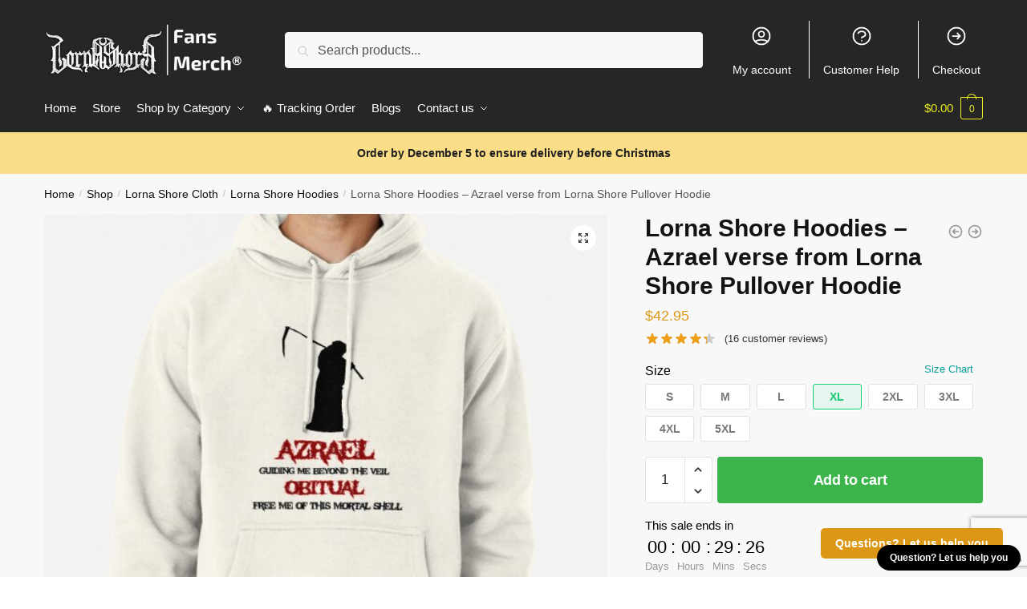

--- FILE ---
content_type: text/html; charset=utf-8
request_url: https://www.google.com/recaptcha/api2/anchor?ar=1&k=6LesE_obAAAAAM0XE2HHcCyBty_9VsUwWJJTtHfj&co=aHR0cHM6Ly9sb3JuYXNob3JlLnN0b3JlOjQ0Mw..&hl=en&v=PoyoqOPhxBO7pBk68S4YbpHZ&size=invisible&anchor-ms=20000&execute-ms=30000&cb=5nrh9bq1dghb
body_size: 48819
content:
<!DOCTYPE HTML><html dir="ltr" lang="en"><head><meta http-equiv="Content-Type" content="text/html; charset=UTF-8">
<meta http-equiv="X-UA-Compatible" content="IE=edge">
<title>reCAPTCHA</title>
<style type="text/css">
/* cyrillic-ext */
@font-face {
  font-family: 'Roboto';
  font-style: normal;
  font-weight: 400;
  font-stretch: 100%;
  src: url(//fonts.gstatic.com/s/roboto/v48/KFO7CnqEu92Fr1ME7kSn66aGLdTylUAMa3GUBHMdazTgWw.woff2) format('woff2');
  unicode-range: U+0460-052F, U+1C80-1C8A, U+20B4, U+2DE0-2DFF, U+A640-A69F, U+FE2E-FE2F;
}
/* cyrillic */
@font-face {
  font-family: 'Roboto';
  font-style: normal;
  font-weight: 400;
  font-stretch: 100%;
  src: url(//fonts.gstatic.com/s/roboto/v48/KFO7CnqEu92Fr1ME7kSn66aGLdTylUAMa3iUBHMdazTgWw.woff2) format('woff2');
  unicode-range: U+0301, U+0400-045F, U+0490-0491, U+04B0-04B1, U+2116;
}
/* greek-ext */
@font-face {
  font-family: 'Roboto';
  font-style: normal;
  font-weight: 400;
  font-stretch: 100%;
  src: url(//fonts.gstatic.com/s/roboto/v48/KFO7CnqEu92Fr1ME7kSn66aGLdTylUAMa3CUBHMdazTgWw.woff2) format('woff2');
  unicode-range: U+1F00-1FFF;
}
/* greek */
@font-face {
  font-family: 'Roboto';
  font-style: normal;
  font-weight: 400;
  font-stretch: 100%;
  src: url(//fonts.gstatic.com/s/roboto/v48/KFO7CnqEu92Fr1ME7kSn66aGLdTylUAMa3-UBHMdazTgWw.woff2) format('woff2');
  unicode-range: U+0370-0377, U+037A-037F, U+0384-038A, U+038C, U+038E-03A1, U+03A3-03FF;
}
/* math */
@font-face {
  font-family: 'Roboto';
  font-style: normal;
  font-weight: 400;
  font-stretch: 100%;
  src: url(//fonts.gstatic.com/s/roboto/v48/KFO7CnqEu92Fr1ME7kSn66aGLdTylUAMawCUBHMdazTgWw.woff2) format('woff2');
  unicode-range: U+0302-0303, U+0305, U+0307-0308, U+0310, U+0312, U+0315, U+031A, U+0326-0327, U+032C, U+032F-0330, U+0332-0333, U+0338, U+033A, U+0346, U+034D, U+0391-03A1, U+03A3-03A9, U+03B1-03C9, U+03D1, U+03D5-03D6, U+03F0-03F1, U+03F4-03F5, U+2016-2017, U+2034-2038, U+203C, U+2040, U+2043, U+2047, U+2050, U+2057, U+205F, U+2070-2071, U+2074-208E, U+2090-209C, U+20D0-20DC, U+20E1, U+20E5-20EF, U+2100-2112, U+2114-2115, U+2117-2121, U+2123-214F, U+2190, U+2192, U+2194-21AE, U+21B0-21E5, U+21F1-21F2, U+21F4-2211, U+2213-2214, U+2216-22FF, U+2308-230B, U+2310, U+2319, U+231C-2321, U+2336-237A, U+237C, U+2395, U+239B-23B7, U+23D0, U+23DC-23E1, U+2474-2475, U+25AF, U+25B3, U+25B7, U+25BD, U+25C1, U+25CA, U+25CC, U+25FB, U+266D-266F, U+27C0-27FF, U+2900-2AFF, U+2B0E-2B11, U+2B30-2B4C, U+2BFE, U+3030, U+FF5B, U+FF5D, U+1D400-1D7FF, U+1EE00-1EEFF;
}
/* symbols */
@font-face {
  font-family: 'Roboto';
  font-style: normal;
  font-weight: 400;
  font-stretch: 100%;
  src: url(//fonts.gstatic.com/s/roboto/v48/KFO7CnqEu92Fr1ME7kSn66aGLdTylUAMaxKUBHMdazTgWw.woff2) format('woff2');
  unicode-range: U+0001-000C, U+000E-001F, U+007F-009F, U+20DD-20E0, U+20E2-20E4, U+2150-218F, U+2190, U+2192, U+2194-2199, U+21AF, U+21E6-21F0, U+21F3, U+2218-2219, U+2299, U+22C4-22C6, U+2300-243F, U+2440-244A, U+2460-24FF, U+25A0-27BF, U+2800-28FF, U+2921-2922, U+2981, U+29BF, U+29EB, U+2B00-2BFF, U+4DC0-4DFF, U+FFF9-FFFB, U+10140-1018E, U+10190-1019C, U+101A0, U+101D0-101FD, U+102E0-102FB, U+10E60-10E7E, U+1D2C0-1D2D3, U+1D2E0-1D37F, U+1F000-1F0FF, U+1F100-1F1AD, U+1F1E6-1F1FF, U+1F30D-1F30F, U+1F315, U+1F31C, U+1F31E, U+1F320-1F32C, U+1F336, U+1F378, U+1F37D, U+1F382, U+1F393-1F39F, U+1F3A7-1F3A8, U+1F3AC-1F3AF, U+1F3C2, U+1F3C4-1F3C6, U+1F3CA-1F3CE, U+1F3D4-1F3E0, U+1F3ED, U+1F3F1-1F3F3, U+1F3F5-1F3F7, U+1F408, U+1F415, U+1F41F, U+1F426, U+1F43F, U+1F441-1F442, U+1F444, U+1F446-1F449, U+1F44C-1F44E, U+1F453, U+1F46A, U+1F47D, U+1F4A3, U+1F4B0, U+1F4B3, U+1F4B9, U+1F4BB, U+1F4BF, U+1F4C8-1F4CB, U+1F4D6, U+1F4DA, U+1F4DF, U+1F4E3-1F4E6, U+1F4EA-1F4ED, U+1F4F7, U+1F4F9-1F4FB, U+1F4FD-1F4FE, U+1F503, U+1F507-1F50B, U+1F50D, U+1F512-1F513, U+1F53E-1F54A, U+1F54F-1F5FA, U+1F610, U+1F650-1F67F, U+1F687, U+1F68D, U+1F691, U+1F694, U+1F698, U+1F6AD, U+1F6B2, U+1F6B9-1F6BA, U+1F6BC, U+1F6C6-1F6CF, U+1F6D3-1F6D7, U+1F6E0-1F6EA, U+1F6F0-1F6F3, U+1F6F7-1F6FC, U+1F700-1F7FF, U+1F800-1F80B, U+1F810-1F847, U+1F850-1F859, U+1F860-1F887, U+1F890-1F8AD, U+1F8B0-1F8BB, U+1F8C0-1F8C1, U+1F900-1F90B, U+1F93B, U+1F946, U+1F984, U+1F996, U+1F9E9, U+1FA00-1FA6F, U+1FA70-1FA7C, U+1FA80-1FA89, U+1FA8F-1FAC6, U+1FACE-1FADC, U+1FADF-1FAE9, U+1FAF0-1FAF8, U+1FB00-1FBFF;
}
/* vietnamese */
@font-face {
  font-family: 'Roboto';
  font-style: normal;
  font-weight: 400;
  font-stretch: 100%;
  src: url(//fonts.gstatic.com/s/roboto/v48/KFO7CnqEu92Fr1ME7kSn66aGLdTylUAMa3OUBHMdazTgWw.woff2) format('woff2');
  unicode-range: U+0102-0103, U+0110-0111, U+0128-0129, U+0168-0169, U+01A0-01A1, U+01AF-01B0, U+0300-0301, U+0303-0304, U+0308-0309, U+0323, U+0329, U+1EA0-1EF9, U+20AB;
}
/* latin-ext */
@font-face {
  font-family: 'Roboto';
  font-style: normal;
  font-weight: 400;
  font-stretch: 100%;
  src: url(//fonts.gstatic.com/s/roboto/v48/KFO7CnqEu92Fr1ME7kSn66aGLdTylUAMa3KUBHMdazTgWw.woff2) format('woff2');
  unicode-range: U+0100-02BA, U+02BD-02C5, U+02C7-02CC, U+02CE-02D7, U+02DD-02FF, U+0304, U+0308, U+0329, U+1D00-1DBF, U+1E00-1E9F, U+1EF2-1EFF, U+2020, U+20A0-20AB, U+20AD-20C0, U+2113, U+2C60-2C7F, U+A720-A7FF;
}
/* latin */
@font-face {
  font-family: 'Roboto';
  font-style: normal;
  font-weight: 400;
  font-stretch: 100%;
  src: url(//fonts.gstatic.com/s/roboto/v48/KFO7CnqEu92Fr1ME7kSn66aGLdTylUAMa3yUBHMdazQ.woff2) format('woff2');
  unicode-range: U+0000-00FF, U+0131, U+0152-0153, U+02BB-02BC, U+02C6, U+02DA, U+02DC, U+0304, U+0308, U+0329, U+2000-206F, U+20AC, U+2122, U+2191, U+2193, U+2212, U+2215, U+FEFF, U+FFFD;
}
/* cyrillic-ext */
@font-face {
  font-family: 'Roboto';
  font-style: normal;
  font-weight: 500;
  font-stretch: 100%;
  src: url(//fonts.gstatic.com/s/roboto/v48/KFO7CnqEu92Fr1ME7kSn66aGLdTylUAMa3GUBHMdazTgWw.woff2) format('woff2');
  unicode-range: U+0460-052F, U+1C80-1C8A, U+20B4, U+2DE0-2DFF, U+A640-A69F, U+FE2E-FE2F;
}
/* cyrillic */
@font-face {
  font-family: 'Roboto';
  font-style: normal;
  font-weight: 500;
  font-stretch: 100%;
  src: url(//fonts.gstatic.com/s/roboto/v48/KFO7CnqEu92Fr1ME7kSn66aGLdTylUAMa3iUBHMdazTgWw.woff2) format('woff2');
  unicode-range: U+0301, U+0400-045F, U+0490-0491, U+04B0-04B1, U+2116;
}
/* greek-ext */
@font-face {
  font-family: 'Roboto';
  font-style: normal;
  font-weight: 500;
  font-stretch: 100%;
  src: url(//fonts.gstatic.com/s/roboto/v48/KFO7CnqEu92Fr1ME7kSn66aGLdTylUAMa3CUBHMdazTgWw.woff2) format('woff2');
  unicode-range: U+1F00-1FFF;
}
/* greek */
@font-face {
  font-family: 'Roboto';
  font-style: normal;
  font-weight: 500;
  font-stretch: 100%;
  src: url(//fonts.gstatic.com/s/roboto/v48/KFO7CnqEu92Fr1ME7kSn66aGLdTylUAMa3-UBHMdazTgWw.woff2) format('woff2');
  unicode-range: U+0370-0377, U+037A-037F, U+0384-038A, U+038C, U+038E-03A1, U+03A3-03FF;
}
/* math */
@font-face {
  font-family: 'Roboto';
  font-style: normal;
  font-weight: 500;
  font-stretch: 100%;
  src: url(//fonts.gstatic.com/s/roboto/v48/KFO7CnqEu92Fr1ME7kSn66aGLdTylUAMawCUBHMdazTgWw.woff2) format('woff2');
  unicode-range: U+0302-0303, U+0305, U+0307-0308, U+0310, U+0312, U+0315, U+031A, U+0326-0327, U+032C, U+032F-0330, U+0332-0333, U+0338, U+033A, U+0346, U+034D, U+0391-03A1, U+03A3-03A9, U+03B1-03C9, U+03D1, U+03D5-03D6, U+03F0-03F1, U+03F4-03F5, U+2016-2017, U+2034-2038, U+203C, U+2040, U+2043, U+2047, U+2050, U+2057, U+205F, U+2070-2071, U+2074-208E, U+2090-209C, U+20D0-20DC, U+20E1, U+20E5-20EF, U+2100-2112, U+2114-2115, U+2117-2121, U+2123-214F, U+2190, U+2192, U+2194-21AE, U+21B0-21E5, U+21F1-21F2, U+21F4-2211, U+2213-2214, U+2216-22FF, U+2308-230B, U+2310, U+2319, U+231C-2321, U+2336-237A, U+237C, U+2395, U+239B-23B7, U+23D0, U+23DC-23E1, U+2474-2475, U+25AF, U+25B3, U+25B7, U+25BD, U+25C1, U+25CA, U+25CC, U+25FB, U+266D-266F, U+27C0-27FF, U+2900-2AFF, U+2B0E-2B11, U+2B30-2B4C, U+2BFE, U+3030, U+FF5B, U+FF5D, U+1D400-1D7FF, U+1EE00-1EEFF;
}
/* symbols */
@font-face {
  font-family: 'Roboto';
  font-style: normal;
  font-weight: 500;
  font-stretch: 100%;
  src: url(//fonts.gstatic.com/s/roboto/v48/KFO7CnqEu92Fr1ME7kSn66aGLdTylUAMaxKUBHMdazTgWw.woff2) format('woff2');
  unicode-range: U+0001-000C, U+000E-001F, U+007F-009F, U+20DD-20E0, U+20E2-20E4, U+2150-218F, U+2190, U+2192, U+2194-2199, U+21AF, U+21E6-21F0, U+21F3, U+2218-2219, U+2299, U+22C4-22C6, U+2300-243F, U+2440-244A, U+2460-24FF, U+25A0-27BF, U+2800-28FF, U+2921-2922, U+2981, U+29BF, U+29EB, U+2B00-2BFF, U+4DC0-4DFF, U+FFF9-FFFB, U+10140-1018E, U+10190-1019C, U+101A0, U+101D0-101FD, U+102E0-102FB, U+10E60-10E7E, U+1D2C0-1D2D3, U+1D2E0-1D37F, U+1F000-1F0FF, U+1F100-1F1AD, U+1F1E6-1F1FF, U+1F30D-1F30F, U+1F315, U+1F31C, U+1F31E, U+1F320-1F32C, U+1F336, U+1F378, U+1F37D, U+1F382, U+1F393-1F39F, U+1F3A7-1F3A8, U+1F3AC-1F3AF, U+1F3C2, U+1F3C4-1F3C6, U+1F3CA-1F3CE, U+1F3D4-1F3E0, U+1F3ED, U+1F3F1-1F3F3, U+1F3F5-1F3F7, U+1F408, U+1F415, U+1F41F, U+1F426, U+1F43F, U+1F441-1F442, U+1F444, U+1F446-1F449, U+1F44C-1F44E, U+1F453, U+1F46A, U+1F47D, U+1F4A3, U+1F4B0, U+1F4B3, U+1F4B9, U+1F4BB, U+1F4BF, U+1F4C8-1F4CB, U+1F4D6, U+1F4DA, U+1F4DF, U+1F4E3-1F4E6, U+1F4EA-1F4ED, U+1F4F7, U+1F4F9-1F4FB, U+1F4FD-1F4FE, U+1F503, U+1F507-1F50B, U+1F50D, U+1F512-1F513, U+1F53E-1F54A, U+1F54F-1F5FA, U+1F610, U+1F650-1F67F, U+1F687, U+1F68D, U+1F691, U+1F694, U+1F698, U+1F6AD, U+1F6B2, U+1F6B9-1F6BA, U+1F6BC, U+1F6C6-1F6CF, U+1F6D3-1F6D7, U+1F6E0-1F6EA, U+1F6F0-1F6F3, U+1F6F7-1F6FC, U+1F700-1F7FF, U+1F800-1F80B, U+1F810-1F847, U+1F850-1F859, U+1F860-1F887, U+1F890-1F8AD, U+1F8B0-1F8BB, U+1F8C0-1F8C1, U+1F900-1F90B, U+1F93B, U+1F946, U+1F984, U+1F996, U+1F9E9, U+1FA00-1FA6F, U+1FA70-1FA7C, U+1FA80-1FA89, U+1FA8F-1FAC6, U+1FACE-1FADC, U+1FADF-1FAE9, U+1FAF0-1FAF8, U+1FB00-1FBFF;
}
/* vietnamese */
@font-face {
  font-family: 'Roboto';
  font-style: normal;
  font-weight: 500;
  font-stretch: 100%;
  src: url(//fonts.gstatic.com/s/roboto/v48/KFO7CnqEu92Fr1ME7kSn66aGLdTylUAMa3OUBHMdazTgWw.woff2) format('woff2');
  unicode-range: U+0102-0103, U+0110-0111, U+0128-0129, U+0168-0169, U+01A0-01A1, U+01AF-01B0, U+0300-0301, U+0303-0304, U+0308-0309, U+0323, U+0329, U+1EA0-1EF9, U+20AB;
}
/* latin-ext */
@font-face {
  font-family: 'Roboto';
  font-style: normal;
  font-weight: 500;
  font-stretch: 100%;
  src: url(//fonts.gstatic.com/s/roboto/v48/KFO7CnqEu92Fr1ME7kSn66aGLdTylUAMa3KUBHMdazTgWw.woff2) format('woff2');
  unicode-range: U+0100-02BA, U+02BD-02C5, U+02C7-02CC, U+02CE-02D7, U+02DD-02FF, U+0304, U+0308, U+0329, U+1D00-1DBF, U+1E00-1E9F, U+1EF2-1EFF, U+2020, U+20A0-20AB, U+20AD-20C0, U+2113, U+2C60-2C7F, U+A720-A7FF;
}
/* latin */
@font-face {
  font-family: 'Roboto';
  font-style: normal;
  font-weight: 500;
  font-stretch: 100%;
  src: url(//fonts.gstatic.com/s/roboto/v48/KFO7CnqEu92Fr1ME7kSn66aGLdTylUAMa3yUBHMdazQ.woff2) format('woff2');
  unicode-range: U+0000-00FF, U+0131, U+0152-0153, U+02BB-02BC, U+02C6, U+02DA, U+02DC, U+0304, U+0308, U+0329, U+2000-206F, U+20AC, U+2122, U+2191, U+2193, U+2212, U+2215, U+FEFF, U+FFFD;
}
/* cyrillic-ext */
@font-face {
  font-family: 'Roboto';
  font-style: normal;
  font-weight: 900;
  font-stretch: 100%;
  src: url(//fonts.gstatic.com/s/roboto/v48/KFO7CnqEu92Fr1ME7kSn66aGLdTylUAMa3GUBHMdazTgWw.woff2) format('woff2');
  unicode-range: U+0460-052F, U+1C80-1C8A, U+20B4, U+2DE0-2DFF, U+A640-A69F, U+FE2E-FE2F;
}
/* cyrillic */
@font-face {
  font-family: 'Roboto';
  font-style: normal;
  font-weight: 900;
  font-stretch: 100%;
  src: url(//fonts.gstatic.com/s/roboto/v48/KFO7CnqEu92Fr1ME7kSn66aGLdTylUAMa3iUBHMdazTgWw.woff2) format('woff2');
  unicode-range: U+0301, U+0400-045F, U+0490-0491, U+04B0-04B1, U+2116;
}
/* greek-ext */
@font-face {
  font-family: 'Roboto';
  font-style: normal;
  font-weight: 900;
  font-stretch: 100%;
  src: url(//fonts.gstatic.com/s/roboto/v48/KFO7CnqEu92Fr1ME7kSn66aGLdTylUAMa3CUBHMdazTgWw.woff2) format('woff2');
  unicode-range: U+1F00-1FFF;
}
/* greek */
@font-face {
  font-family: 'Roboto';
  font-style: normal;
  font-weight: 900;
  font-stretch: 100%;
  src: url(//fonts.gstatic.com/s/roboto/v48/KFO7CnqEu92Fr1ME7kSn66aGLdTylUAMa3-UBHMdazTgWw.woff2) format('woff2');
  unicode-range: U+0370-0377, U+037A-037F, U+0384-038A, U+038C, U+038E-03A1, U+03A3-03FF;
}
/* math */
@font-face {
  font-family: 'Roboto';
  font-style: normal;
  font-weight: 900;
  font-stretch: 100%;
  src: url(//fonts.gstatic.com/s/roboto/v48/KFO7CnqEu92Fr1ME7kSn66aGLdTylUAMawCUBHMdazTgWw.woff2) format('woff2');
  unicode-range: U+0302-0303, U+0305, U+0307-0308, U+0310, U+0312, U+0315, U+031A, U+0326-0327, U+032C, U+032F-0330, U+0332-0333, U+0338, U+033A, U+0346, U+034D, U+0391-03A1, U+03A3-03A9, U+03B1-03C9, U+03D1, U+03D5-03D6, U+03F0-03F1, U+03F4-03F5, U+2016-2017, U+2034-2038, U+203C, U+2040, U+2043, U+2047, U+2050, U+2057, U+205F, U+2070-2071, U+2074-208E, U+2090-209C, U+20D0-20DC, U+20E1, U+20E5-20EF, U+2100-2112, U+2114-2115, U+2117-2121, U+2123-214F, U+2190, U+2192, U+2194-21AE, U+21B0-21E5, U+21F1-21F2, U+21F4-2211, U+2213-2214, U+2216-22FF, U+2308-230B, U+2310, U+2319, U+231C-2321, U+2336-237A, U+237C, U+2395, U+239B-23B7, U+23D0, U+23DC-23E1, U+2474-2475, U+25AF, U+25B3, U+25B7, U+25BD, U+25C1, U+25CA, U+25CC, U+25FB, U+266D-266F, U+27C0-27FF, U+2900-2AFF, U+2B0E-2B11, U+2B30-2B4C, U+2BFE, U+3030, U+FF5B, U+FF5D, U+1D400-1D7FF, U+1EE00-1EEFF;
}
/* symbols */
@font-face {
  font-family: 'Roboto';
  font-style: normal;
  font-weight: 900;
  font-stretch: 100%;
  src: url(//fonts.gstatic.com/s/roboto/v48/KFO7CnqEu92Fr1ME7kSn66aGLdTylUAMaxKUBHMdazTgWw.woff2) format('woff2');
  unicode-range: U+0001-000C, U+000E-001F, U+007F-009F, U+20DD-20E0, U+20E2-20E4, U+2150-218F, U+2190, U+2192, U+2194-2199, U+21AF, U+21E6-21F0, U+21F3, U+2218-2219, U+2299, U+22C4-22C6, U+2300-243F, U+2440-244A, U+2460-24FF, U+25A0-27BF, U+2800-28FF, U+2921-2922, U+2981, U+29BF, U+29EB, U+2B00-2BFF, U+4DC0-4DFF, U+FFF9-FFFB, U+10140-1018E, U+10190-1019C, U+101A0, U+101D0-101FD, U+102E0-102FB, U+10E60-10E7E, U+1D2C0-1D2D3, U+1D2E0-1D37F, U+1F000-1F0FF, U+1F100-1F1AD, U+1F1E6-1F1FF, U+1F30D-1F30F, U+1F315, U+1F31C, U+1F31E, U+1F320-1F32C, U+1F336, U+1F378, U+1F37D, U+1F382, U+1F393-1F39F, U+1F3A7-1F3A8, U+1F3AC-1F3AF, U+1F3C2, U+1F3C4-1F3C6, U+1F3CA-1F3CE, U+1F3D4-1F3E0, U+1F3ED, U+1F3F1-1F3F3, U+1F3F5-1F3F7, U+1F408, U+1F415, U+1F41F, U+1F426, U+1F43F, U+1F441-1F442, U+1F444, U+1F446-1F449, U+1F44C-1F44E, U+1F453, U+1F46A, U+1F47D, U+1F4A3, U+1F4B0, U+1F4B3, U+1F4B9, U+1F4BB, U+1F4BF, U+1F4C8-1F4CB, U+1F4D6, U+1F4DA, U+1F4DF, U+1F4E3-1F4E6, U+1F4EA-1F4ED, U+1F4F7, U+1F4F9-1F4FB, U+1F4FD-1F4FE, U+1F503, U+1F507-1F50B, U+1F50D, U+1F512-1F513, U+1F53E-1F54A, U+1F54F-1F5FA, U+1F610, U+1F650-1F67F, U+1F687, U+1F68D, U+1F691, U+1F694, U+1F698, U+1F6AD, U+1F6B2, U+1F6B9-1F6BA, U+1F6BC, U+1F6C6-1F6CF, U+1F6D3-1F6D7, U+1F6E0-1F6EA, U+1F6F0-1F6F3, U+1F6F7-1F6FC, U+1F700-1F7FF, U+1F800-1F80B, U+1F810-1F847, U+1F850-1F859, U+1F860-1F887, U+1F890-1F8AD, U+1F8B0-1F8BB, U+1F8C0-1F8C1, U+1F900-1F90B, U+1F93B, U+1F946, U+1F984, U+1F996, U+1F9E9, U+1FA00-1FA6F, U+1FA70-1FA7C, U+1FA80-1FA89, U+1FA8F-1FAC6, U+1FACE-1FADC, U+1FADF-1FAE9, U+1FAF0-1FAF8, U+1FB00-1FBFF;
}
/* vietnamese */
@font-face {
  font-family: 'Roboto';
  font-style: normal;
  font-weight: 900;
  font-stretch: 100%;
  src: url(//fonts.gstatic.com/s/roboto/v48/KFO7CnqEu92Fr1ME7kSn66aGLdTylUAMa3OUBHMdazTgWw.woff2) format('woff2');
  unicode-range: U+0102-0103, U+0110-0111, U+0128-0129, U+0168-0169, U+01A0-01A1, U+01AF-01B0, U+0300-0301, U+0303-0304, U+0308-0309, U+0323, U+0329, U+1EA0-1EF9, U+20AB;
}
/* latin-ext */
@font-face {
  font-family: 'Roboto';
  font-style: normal;
  font-weight: 900;
  font-stretch: 100%;
  src: url(//fonts.gstatic.com/s/roboto/v48/KFO7CnqEu92Fr1ME7kSn66aGLdTylUAMa3KUBHMdazTgWw.woff2) format('woff2');
  unicode-range: U+0100-02BA, U+02BD-02C5, U+02C7-02CC, U+02CE-02D7, U+02DD-02FF, U+0304, U+0308, U+0329, U+1D00-1DBF, U+1E00-1E9F, U+1EF2-1EFF, U+2020, U+20A0-20AB, U+20AD-20C0, U+2113, U+2C60-2C7F, U+A720-A7FF;
}
/* latin */
@font-face {
  font-family: 'Roboto';
  font-style: normal;
  font-weight: 900;
  font-stretch: 100%;
  src: url(//fonts.gstatic.com/s/roboto/v48/KFO7CnqEu92Fr1ME7kSn66aGLdTylUAMa3yUBHMdazQ.woff2) format('woff2');
  unicode-range: U+0000-00FF, U+0131, U+0152-0153, U+02BB-02BC, U+02C6, U+02DA, U+02DC, U+0304, U+0308, U+0329, U+2000-206F, U+20AC, U+2122, U+2191, U+2193, U+2212, U+2215, U+FEFF, U+FFFD;
}

</style>
<link rel="stylesheet" type="text/css" href="https://www.gstatic.com/recaptcha/releases/PoyoqOPhxBO7pBk68S4YbpHZ/styles__ltr.css">
<script nonce="oaahsCV-NlFgnidDVvmyKg" type="text/javascript">window['__recaptcha_api'] = 'https://www.google.com/recaptcha/api2/';</script>
<script type="text/javascript" src="https://www.gstatic.com/recaptcha/releases/PoyoqOPhxBO7pBk68S4YbpHZ/recaptcha__en.js" nonce="oaahsCV-NlFgnidDVvmyKg">
      
    </script></head>
<body><div id="rc-anchor-alert" class="rc-anchor-alert"></div>
<input type="hidden" id="recaptcha-token" value="[base64]">
<script type="text/javascript" nonce="oaahsCV-NlFgnidDVvmyKg">
      recaptcha.anchor.Main.init("[\x22ainput\x22,[\x22bgdata\x22,\x22\x22,\[base64]/[base64]/MjU1Ong/[base64]/[base64]/[base64]/[base64]/[base64]/[base64]/[base64]/[base64]/[base64]/[base64]/[base64]/[base64]/[base64]/[base64]/[base64]\\u003d\x22,\[base64]\\u003d\x22,\x22X8KCNcKPwrofw4V7wq/[base64]/w7tpw5pKOCETw4zDiMKcccOAXMKRwpJpwrnDnHHDksKuHAzDpwzClcOEw6VhBgDDg0Nmwp4Rw6U6JFzDosOjw4h/IkvCnsK/QBjDplwYwrbCkCLCp0XDpAsowq3DgwvDrDx9EGhOw7bCjC/Co8KpaQNKeMOVDWbCt8O/w6XDjCbCncKmeWlPw6JDwplLXQ/CjjHDncOuw4Q7w6bCgDvDgAhAwq3DgwlyLngwwog/worDoMOVw5M2w5d4W8OMekcYPQJ+UmnCu8Knw4APwoIew7TDhsOnEsKAb8KeOl/Cu2HDp8Olfw0CKXxew7VUBW7DrMKMQ8K/[base64]/CkHDDhMOXwrxgBcKvH0zCtCfDp8Orw5jDmsKnTSfCh8KzBT3CrlMJRMOAwpPDo8KRw5oCOVdbWl3CtsKMw4MCQsOzKEPDtsKrTELCscO5w59MVsKJJMKWY8KOAMKrwrRPwrHCqh4Lwp17w6vDkSVEwrzCvm4dwrrDoltqFsOfwodAw6HDnnHCjF8fwrDCmcO/[base64]/[base64]/DonFnc8KIwrXDrsOfSMKCw4Bbw74qJV7ChMKPDzpMKiLCvVjCgcKrworCrMOtw4jCmMOCT8OCwojDlhTDpz7Cm1IgwoHDh8KYaMKHIsKrG20twp8Bwoo9b2bDqT9Ow6rCsjPCsUp+wrLDkh/Dg0Z+w7DDnU05w4Qnw4bDlEHCmRIJw7bCoDlzDnhYfl/Dozp1BMOkeVXCi8OLacOrwrhfPcK9wpDCvsKDwrTDgSTCg08jCgoiHUEJw57DjRBpcwrCnVhUwpLCosOnw651TMOQwr/DmG0DLsOrFhnCg3vCsBEAwobDhsKWPCJxw7HDv2LClcO7BcK9w6IJwqUfw54pQMO8AcK6w5/CrMK2IhdBw6DDtMK/wqk5XcOcw4nCqRvCiMO0w6w5w43DpsKyw7HCpsKuw4fDtcKrw6V8w77DlsOjTkgyf8KIwqrDkMK3w69TNhsYwo1Db13ClC/DvMKKw77Cl8KPDsKNQRHDoCgewpw7wrdWw57CnWfDmMOBZG3DlGTCuMOjwoLDhifCkXXCisOVw7pkMQ/CrUgXwrZDw7ogw5hHGsOuDgZPw47CgcKPw4PCsAjCjELClGHCkCTClSxgU8OQAQRVfMKaw73DlAM3wrDClyrDu8OUCsKzHAbDssKQw6zDpD7Dpzt9w7DCv1tSfVV9w7teSMOyBMK/[base64]/DscKUOsOCRmvCjcO6QcO/w7p+d8K4w5TCi15kwrEXQDswwo/DhlvDv8O/wrPDmMK/GSlhw5rDvcOhwq/[base64]/CvC3CslzCosKxSUjCocKZFMKZw4l5GMKiAU7CvsKOAAkBdsKaOhZWw4JLYsK+fHbDtsKvwqTDhUB3RcOMbQkNw70Tw63Dl8OLVMKfXsOIwrhnwpLDk8KTw77DumRFBsO2wqNcwrDDq0cKw4jDlCbCrcKkwoM7wrHCgiLDmQBLw79fZcKrw5/[base64]/CX/CkjvDq2x8JsOAwqLCn0nDsMOQQHhuwr59YUNFw6DDmcOGw5sgwrshw45ZwqzDkT0VbFzCjhZ9c8KlCcK2wonDriDChT/[base64]/e8KreMKqAUPDk8K4NAMqw4wUw7nCk8OJUAzCk8OpTcK2fcO4esKqZ8KZE8KcwrHCnyRIwp5veMOzacK0w6FRw4tkfcO6GsKzesOsDsKLw6A/AWjCtkPDgcOGwqfDr8OgecKMw5PDkMKnw7JTAsKiA8OBw68Zwrpuw6xpwqh7woXDjcO9w5zDiUVzGsK3G8Kiw5NXwq3CpsKnwo4iWjgCw6HDpkd4JgXChEA9E8KDw4Ugwp/CmBxywqHDp3fDusOTwonDqcO4w5DCusOowrdLX8KtHjHDtcOUB8K5JsKaw7gnwpPDmHgTw7XDl3lNwpzDuX94IwXCjVTDsMK/wqbDssOdw6NsKihOw5fCqsKEZMK1wokZwpvDtMOiw6jCrMKQN8O8w4DCm0YlwogVUBAawr4fRMOIfTZMw7EbwqHCs2kdw5TCmsKWNxQiUyPDu3bCnMOLwonDjMKmwrxIXlATworCowDCp8KGBGNCwpPDh8K+w6EubEIww4PCmkPCj8OJw443UMK/H8Kiwq7DilzDisOtwr9YwpkHCcORw7wyRsOKw6jDqsK/w5DCv2rDmsOBwp8RwpcXwqNza8Kew6BOw63DiS88DR3CosO8w6h/aAEewobDkBbCg8KJw6EGw4bDsh3DoglCcWvDlkfCo2kqMh7DjSzClcODwqvCg8KXw7tQSMO7e8Oyw4zDiHrCglXCgjPDjxjDvlzCusOyw6ZGwotMw7NWQiTCj8OMwrHDk8KIw4/CgnTDp8Kdw5lTZg00wr16w5wnS17Cv8OYw5Z3w6JoYkvDsMK5SsOgbgcew7NMK2PDg8Kbw5rDpMKcdEvCr1rCvcKtYsOaEsKzw63DncK2WHwRw6LDucKoU8K4QzTCvHLCr8Ozwr9SD2PDqD/CgMOKw6TDtEwaTsODw7UMw7wbwqoNYjleIhYDw5rDtR5UHsKFwrFYwp9Nwp7Cg8Kuw4/[base64]/CuMKIRcOHUx3CgMOHwrtmw7cJZ8O/wp7DvTjCucO7SwFJw5E3wpjCuSfDmnzCkhoHwoJqOCjCo8O+wrHCtMKYTcK2wprCtiXCkhpLYBjCjgo2Z2ZGwpHDj8OwEsKSw44uw4/CpELCrMOhPEXCiMOIwpPDgnspw5dawqrCv2PDhcOAwqwDwqQJCA7DljLClcKAw7Itw5XCg8KJwozCoMKpJVcwwrvDhjxteWLCj8KyTsOaHsKlw6RPWsOiecOOwqkGanJjOVxOwqrDkiLCo1A8UMOnYFDClsK4CnPDs8K+c8OuwpB/PAXDmTZqLxDDukJSwpV+wqHDqUU2w6o/[base64]/DolAPQMOJdB/DrMOgw7sVw5FDwrnCnUIQw4DDtMK0w7HDtGNEwqnDosOnFV5cwo/ClMKEcMK5w5MKcV8kw70kwrjCiHMAwonCrBVzQgHDtCvCvAXDj8K9BsO2w4QldyTCuBbDsgfDmDrDp0EzwpdFwr1Aw6PCpQjDrxTCkcORSm/CiV3DjcKTIcKqNCdVG0TDo2RtwoPCvsKywrnCo8K/woXCtgnCkn/DnC/DgDnDlsKFXcKcwox1woZmbT9QwqDCkTx3w6cuW25hw4lpBsKKECjChF5Vw701ZMK7IcKzwrkawr3DmMOUfcO4AcOVAD0ewqDDiMKPaWhdUMKCwpZrwrzDrQXCsk/DoMKfwotMTBoJRSo7woYcw757w7BVw55NLG0mIHbDgysVwp5vwqc3w77DkcO3w5vDpjbCj8K9FRrDrCvDgMKfwqZhwoo0ZxPCmsO/OFtkC2w4DjLDrx5qw4/DrcKdPsO8dcKRRSoBw4crwoLCuMOBw6p6S8O0w4lFJMO/[base64]/[base64]/GMK/w5N2cR5uw6gtwp3CmyDCisKSwqxmQFHDmsKecCrCnicAw7grCgBFVQZ5wqHCmMOowqbCrsOJw7zDqwTDh1poJcKnwr9BV8OMbX/Clzh1wpPCmcOMw5jDusO/wq/[base64]/[base64]/CuFvDiHVBLAXDkcKvw54Rw67Dq0bCkMO5XMKNM8KWw4vDrMO/w7whwoHCmhbCjsK1w7LCpH3CmMO6CsK+FsOyQD3ChsKmUsKSFmx+wq1hw6fDsHvDkMOEw4RAwqcEfUlww73DisOSw6LDjMOZwrnDkcKjw44fwp5tGcKjTcKPw53Ci8K3w7fDtsKhwosBw5DDkzFOS0QHeMOQw50Zw4/[base64]/DsQRIwpHCpy7CqVJvIHERw4LCqWdqZcOrwrwTwo3DtCAAw5DDmw1yc8OOccKUF8OcIcOxT1rDjAFPwo7CmRDChglXRMOVw7dTwo/DhcOze8OIVVLDtsOCVsOSaMKuw5DDrsKlFBFmfcOuw4bCmFzCj3AmwpkyVsKewr/Cs8OIMwYba8O1w6TDtjcwBsKyw4LCjUTDsMO4w7JAZmVpwpbDv1DCgsOFw5wMwqrCoMOkwo7DnWxYYkLCpMOMG8KMwobDscKDwrVuwo3CssKKbCzDh8K+dgXCqcKUVjXCoyHDn8OYOxzCsT7DpcKow6BgGcODH8KGM8KGJBzDoMO+T8O/BsOFHsKiwq/DocO/W0V1w4/DjMKYN0TDtcO2E8K7C8ONwppcwolad8OUw63DqMOXYMOsQRTCn0HCocOJwoxVwqREw4Yow5rCum/CrG3Cjz3DtSvChsO9CMOMwqvCkcK1wqvDksKDwqjCjkckJcOgXHHDtV1pw5jCtEFhw7hiDmvCuAjCvlHCp8OFWcO0BcOeRcOpagNFPFgdwo9QTMK2w47CoicOw5Y/w43Dn8OPY8Kjw5pxw5/DrRLDnB4GDETDqXDCqBUdw5h+w7R0SmvDhMOew5XClMKIw6cWw6/Dt8Oyw5RHwq0OT8OtL8O3F8K/WsOvw6PCucOTwonDkMOOB1gscxt+wp7CscKiC1LDln1fVsOSA8OVw4TCocKPGsOfesK2wpPDvsODwonCi8OKJwF8w6ZOwq0rN8OPWsOUYsOUw6YcFsKxJ2/Cn0jCmsKMwr8WX3TCujzDpcK0S8OobMKrPMOIw6BHAMKTYxprRSXDgH/[base64]/[base64]/Dq8K1Q0R4QcOFw7RtRQDDu0AfF8KSw4nDlcOAX8OmwpHDsVnDu8O3w4UJwofDoSzDrMO0w45xwoQOwoHDncKWHsKMw4JYwqfDjkvCtB9nw7rDsA3CoXTDkcOeDcOyUcODGSRKwolJwpgGwr/Drktveg0BwpgxN8KrBkoZwq3ClX8eABnCt8OvY8OZwr5tw5XChcOAW8OTw4DDs8K/fiHDn8KNfMOEwqHDqUpgwrgYw7PDqMKcSFRQwoXDgX8kwofDhmjCrWE+VFTCosKNw6zCkwpLwpLDvsK4JGFnw5zDsDANwo7CphEow6HCncOKScKYw4gIw7VxRcOpECrDqMKEZ8OQYmjDlXNTBWwpYWPDhmNIJFzDpsOrNlQZw7hPwqoLHFcfHcOtwq3Cn03CkcO0WR/[base64]/CjxTDtWZww6dMJkl7w4AWWnjDqV3CuSzDuMOyw6rCmA48JV7Ds1M2w4rCh8KPY2dnN0/DsB0odcK2wrTCvETCqDHCqsOzwq3DnGvClE3CkcOzwoPDvMOpVMO+wqErEmsBVjHCiUXDpG9dw5DDv8OTWwMLDcOZworCnUDCsi9fwqHDpHJNY8KdGHLCpi3Cj8KENMOpPxHDpcOKaMKREcKjw5nDsAYUF1/DrG0vwoUhwobDscKMbcK+F8ONLsORw7PDpMORw4glw6YXw4DCuXXClzdOYFZlw5hMw7jCmwtibWMqdjpnwq8FKXRVCsOawozChjnCqQUTNcOhw4d0w4ErwqfDo8Ozwp4TLVjDnMK2CnXDjUAVwp5twq/CncKuRMKww7JvwrvCrkdFJMOzw5/DrnrDjgXDgsKqw5ZJw6pTK0pZwqjDqsK/wqPCox1zw5HDhMKVwrZkb0ZqwpXDqhrCvgNfw6vDiBrDvg9Gwo7DpSvCi0cvw4/Cpi3Du8OZM8K3esKawq7DoD/CisONOsO6W29pwprDgnHCpcKMwqvDgcKfRcOuwo3DrVFXEMKBw6nDusKBF8O9wqvCtsOjMcKKwrlcw5pEd3I7YcOIPsKbwoNww4UQwphmaU1rOm7DpjHDu8KFwpE/[base64]/ClQPCt1jDnzXCjMKDwpjDgFRJDg0XwrPCkRJpwq9Xw7kiIMOifTrDm8K7ScOkwrQJTcKkw6nDncKYeB3DicOaw4ZvwqHCusOkFlszB8Kfw5bDl8K5w69lL1dsSTxXwoHDq8OywozDkcOATMOCdMKZw4fCnMKrflFtwop/w7ZSWX1vw5vCn2HChAVPKsOmw4hbYWQiwofDo8KGR3zCqlgsfxV+YsKKf8K2wonDgMOEw6o+LcKRwpnDqsOYw6k6LUFyTMOqw7AyBMK0OznCgXHDlEIJLsOww6/DkHAmMDpdw7fCg18gwrjCmVIdcCYwKMOzBA99w4bDtmrCtsKJJMO7w5HCh090wopZZF8RWAHCj8OCw5EFwoPDtcOuZGUQacOcWV/CvTPDgcKtMR1LKHXDmcKZKhxpImUPw6UtwqfDpDzDqMO2WMO5amHDs8OGEwPDiMKBHzYYw7vCml7DocOtw4/DusKswqApw5LDscOOdSPDg07ClEAHwoNwwrDCsi4Kw6PCqz3CsjVXw5PDmAoyHcO2wonCtgrDnW1Cwpktw7TCusKLw5RhPmZUD8KKAMOjCsOKwrxEw4nDjcKxwps0AA8RP8OPAUwrNX0uwrTDiDXDpB8bRSYUw7TCniZ1w7XCu2dgw4fCgy/Dp8KIEsKZHG1IwoDCrsK3wpbDtsOLw5rDvsOEwpjDlsKvwprDqHjClXUOw5Qxw4nDgm3Cv8KrOVV0VEgzwqcEPFQ+wpQ/OcK2IH8JCBzCvcKvw4jDhsKcwp12w7ZQwopXbmLDsCXCtsKtCWc+wpdQWsOke8KCwqsJMMKmwoQ2w7B9AHQ8w4QLw6oVW8OwFGXClRPCgjBLw6TClcKpwp7CgsKvw6LDkQPDqFnDmcKZecKvw67CsMK3MMKbw4TCrBFYwosVPsKPw4xSwpBtwo/CscKAMMKkw6F5wpQeGyjDrsOtwqjDlx8AwpjDtMK7FMOPwqU9woDDg2nDssKow6/Cg8KaKzzDhSjDjsKkw6c7wrLDj8Kcwq5Sw4Y9DGLDvVjCklnCt8OzMcKzw6ALPw/CrMOpwpRWZDPDhcKLw4PDvB7CmcOfw7bDr8OCe0pOVsKIJz/CsMOIw5ZOK8Kdw7xgwp84wqXCn8OtEFnCtsKwagowRsOnw7J8PQ5FOwDCgmXDlSkMwrJZw6V+KV1GOsO6wpVQLwHCtxzDtWgaw6xQfTDChsKzA0XDvcO/[base64]/DvjNxKsOtwr7DqcO7wq7CuMKFNTXCpE3DmMOmP8O6w45Zd28EYQDDpVgiwpDDlWsjTcO1w4/[base64]/[base64]/Nkw5aMOGJsOAecKHR0NXwrjDlFsPw4kORQrCjcOXwqQYVVdTw54iwo/CqsKXJsKELgQYWyzCtsK1SsOXbMOuNFEhHFLDhcKDVcOJw7DCgCnCkF9AfHjDkjEKS14bw6PDqhHDoDHDrFnChMONw5HDsMOVGMOiDcKhwpFmb2hfOMK2w5zCocK5SsOFcA5qCMKMwqhtw5/CsWlmwoPDncOWwpYWw6Vww7XCuAvDuGLDuh/CtcKFZcKZCylPwpPDlUHDsRUzV2LCmwTCicOFwqPCqcOzUGFGwqTDpMOqdk3Cp8Kgw6xJw7oUWcKGL8OXB8KVwopTZMOaw5lew6TDrx97NzRbL8Ogw7RKK8OcTjsiPU0kSsKkWcO9wq4Xw74owpcJesO9KsKIFMOtTXLChgZvw7NrwovCn8KrTyxpeMO/wq4wDn7DpmvCrAvDiSIEBi7CsgEXXsKgEcKBaHnCocKnwqjCsknCpsOsw5AgUhBTwoV6w7zDvDFPw6rCh15QRhLDlMKpFAx+woFTwoI4w6rCrVF1wr7Dg8K2ejEbHC5hw7saw4vDsA80UMObUiV2w7jCvMOXRMOwNmPCmcO/HcKIwpXDhsOcDBV0eFUyw77CjxQPwqTCosOvw6DCv8OsBijDmk0vRSsjwpDDnsK1UyN1wo/[base64]/CuMOFLsOow6PChMOfTCUzCCFLUSnDoUPCiHbDsywkw4hww6hwwpxTS1oFIsK1Iyd7w7BbDS/ChcKwCGbCt8OvZcK0d8O8wpnCt8Kjw5Apw4pKwpEVdcOiUMKew6PDtMO2woo4AMO9w6FPwr/Dm8OPPsO3wohXwrUeQWhtAh4wwoPCrsKWbsKNw5kAw5zCmsKfB8Onw7LDjh7DgjDCpB8mw5d1f8OlwpPDlcK3w6nDjh3DnyApMMKpXT8Zw4/[base64]/[base64]/w6TCucOPw7law7lmw7VGIMK5wplrwrXDkG3Du3wiJTlIwrXCq8KKWcO6fsO7GcOOw7TCi3TCtiHCmMKXIX4CYwzDoFBzMsK0Xx9UNMK6F8KpcXYJAVcHUcK5w6B4w7B3w7nDpcKdJcOLwrNHw5vDr2kiw6JaTcOkw7sjP2Ezw541SMO6w4hSPMKUw6fDvsOow6dFwoM/wodccSIYPMOfw7RlBcKiwqbCvMOZwq1hfcKpITZWwpUXUsOkw67CqDQCw5XDgDIIwqc2wrDDtcO2wpjCkcKtw5nDqG9qw4LCgGUlDALCuMKqw4UcQ0J4L1/Cig3CnF98wpRYwqfDllsFwqHCsWPDtHrDlcKnQDnCoFXDkBQkKx7CrcKreX1Kw7zDt2nDhxfCpGVow4HCisOswq/[base64]/DisKpEcOnw5XCgsO+NS0aw6LDl3fClGTDvn/Cqy3DqXPCqVpYVH8Xw5MawpDDhRFGwqfCv8KrwpLDq8O8w6QuwrA1R8O+w4NadFUBw4QhZ8OXwrY/wok4HSNVwpcjJhDCosOGZANQwpXCox/DksK/w5LCrcKxwpLCnMKDMsKHXcOJwpIlKCpzLybCtMOJQMOKScKQLcKzwrnDgxvCnHrClFBbX31zH8OrUSvCsFHDgHnDscOgAcOuBcOywrQudVHDm8O6w4PCuMK2C8Kvw6d5w4PDn0rCl1hGPHJ/w6vDpMOXw7nDnsKnwq4Tw7FVOcKdMljCuMKTw4Q6wrfCoW3Dg3I6w5XDgFp6e8O6w5zCtEVDwrU6EsKOw499DCx/eDZMSMOhf1kSQ8OrwoIobXN/w6sFwqzDosKGTMOxw5LDixbDh8OfNMKLwqk9QsKmw6xmw44lVcOFaMOZdH3CiGXDk1fCscKzY8OewoRgecOww4shVsOrLcOiGCzDrcOvATLCryDDsMK7UwTDhRJuw7NcwqnCm8OTIyfDkMKCw5pnw7PCnm/DuBXCgMKiPSg8SMKca8KwwqPCu8KcXcOqKi1nBCMRwqzCq2rCpsOkwqjClcKlVsKnD1TClBlaw6LCu8OEwovDh8KuGD/CuHIfwqvCg8KYw4p3eB3CviIpw61gw6fDqRtiGMO2ewrDu8K7wq1RVyteRcKdwpYLw7vCr8O3wqMjwoPDoQIzw456aMOdYsOewq1Xw4DDm8KKwqbCkkhMehTDhFguFcOcw6/Cvm4zOcK/[base64]/[base64]/wr7DpzA6w57CuSVCY8KJwpjDnMKlGMKSwpczwobCjcOZbcKzwojCiGzCs8OQOX9gCzpww4XCsyLCj8KwwrZlw4DCiMO+wovClMKuwo8FISQiwrwYwr5/JBoNBcKOPEnCgyFWTMOuwoMWw7AKwrjCigHClsKeblzCj8KNwo9Ow50GOMOqwp/Cn3BcIcKywpYYMEPCrVUrw6vDt2DDlcKdWMOUEcKUFsKdw7Awwr7DpsOeGMOKwqfCisOlbGcPwqguwo7Dl8O/bMKqwr5JwqvCgcKuwrghWX/[base64]/DuTHClBbCtGXCgcK4w5zDl0fCmMOvwprDkcKQLGEWw7Jjw4NCa8O+UTXClsKCUDbDoMO1B1XCgBbDisKaKsOAWnwnwpXCjEQYw6oiwqEZw4/[base64]/Dpg0PwptLwrU4LV8XEsKcJsORPMOmTcOPScOiwqjCmXPCmcKuwrAcS8ODDcKtwpwFAMKOW8O4wp/[base64]/wog8Lh4PA8KhZE4QCyLCr8KrEcOWwofDncOcw43DmyYhO8KDwpPDnBYYC8OXw5xFSXTCljZ5ZF0Ew5LDucOuwpTCm03CqghTOMOFbk5Fw5/[base64]/BnnDjcO9ZcOzbCxvw4wINsKawqoyIMKgRMKzw4N9RyV7wrbCg8OgYh7CrMK4wo13w4/[base64]/XsKlw7fCqcKEeQlwPMKFwr3DtcOIw7rCpMKjTF3Ct8OPwqrCjXTDuivCnDI6SAXDpsOuwpYJLMKQw5B/McOnasOMw6s5bEnCnzrDiXHDiUjCiMOCFQXCgQIjw6LCsy/Cl8O4WmhDw6bDocK5w4AiwrJ9JHIoUF1fc8KXwr5fwqoNw6jCuXY0wrQGw7FHwokTwo/CksOiJsOpIF9OLsKowp50EMOKw6zDmcKBwoVtKcODw5RxLkR6T8OLQnzChcK4woZqw4N5w7zDocOmAcKETFzDp8O7wpQxNMO/BxlYHMOOeQ0IYGRPacK7RVPCnk3CugZyAEXCrmZvwrl5wpQOw6LCv8K0wo3CjMKlZcKBHUnDsU3DmEcyO8K4FsK9UQ0ew6/Dr3N2bMKhw4hnwq4Nwq5AwrI2wqfDhsOHd8KoUsOnZGMZwrE7w4Q3w6DDjSoFBWvDmHRLG1Jjw5FqLhMEwpRUWx7DvMKhIgYdF3ogw7fCvzdgR8KNw6cgw5vCsMOOMwlMw4/DjDJFw4E+P3rCnRVMasOCw5Y2w6vCssOUXMOnEi3CulNVwp/CicKoYnRcw4XCgEgIw4nCk0XDicKbwoAVesKIwqFZHcOBLQzCsiBPwodIw5YbwrLClD/[base64]/R1BPNsKRw7VBfXdiw4EywoLDkXVlW8Ouwqorw7VZG8OpRcKjwr3DksKgZlXCs33ClwXDg8K4IcK2woMzPj/CsjbCicO5wr7CtsKhw4jCsFjCrsOtwp/[base64]/DisKZw67CgsOFw7c0w7rDry/DsS0ow5fDoAfCusOkPFFpdAHDtE3Ch2NRAShjwp/DhcKrwpLCqcKBKsOBXyEAw5chwoNvw7fDvcKmw6RSFMO1M1Y+PsOmw6wrw7sXbh1Twq8bTMO2w6gFwqTCiMKrw681w5nDo8Ome8OVCcK1R8K/w5DDicORwpsmaAoYdk0YC8Krw4DDpsKlw5TCpsOvw7Z2wrkNPEkAfQTDiCdjw7UVHcOsw4PDnSrDhsOETR7CisKwwqrCl8KSLsKPw6TDq8O2w4rCvVXDlTw1wo/Cm8OZwrUlwr0lw5fCrMKww5hlUMOiFMOIX8Kyw63DnXkiZnwCw7PCqhh3wrzDrMOZw4J7EsOQw71ow6LDvcKdwplKwpMXNw1eKMKRw5BBwr9Ve1nDjsK0IBg/[base64]/w4djHjHCrVtZQ8KCwoIvwr9rEcOieMOuQz0vw4jCsS17MgsVcsO9w6UdXsOAw4rClgI+wqnCusKsw4pNw5Y8w4zCsMKdwrbDlMOhNXfDncK2wqhfwqF3wrliwrIyJcK/U8OAw7RTw5EsMC/[base64]/DmMOFAXvCtMOPTzY3w7vDl2XDu17DilUvwrFVwoEaw4ttwpXCpCTCgHTDhwFfw7wmwrwEw5fCn8Kowq/CmMO1EVbDvsOoejYYw7dEwplnwpVqw4AjD1l9w6fDncOJw5jCs8KRwq9ia21Xwo1dIl7Cv8OkwrfCiMKDwr4nw4oXHVBiIwFIT2V/[base64]/DjwwDFcOheMKRSMKNwqoWwqvDmEPDmnBXwrNzNELDkFhUf2XCrcKew7wiwo0IU8OmasKxw6/CrcKSLEvCksOybsOpQSgfL8OPQgpHM8OKw4Mew53DoTTDlxrDvgdICl4PN8K2wp7DssKhfHbDksKXFcOpP8OuwqTDpjYoViBGwojDoMOfwo5bw63Dk0/[base64]/DpnjCqy3DlsOfXijCqjTDsX/DlDDDrG3DosKCw60TSMK4O1XCm257JAHCnMKRw7YEwrIrQ8OdwqdDwrbCucOyw500wp3DosK4w4zDsk7DkTczwqXDlAPCngQQaQZjVlIowpd+acO8wqVPw59pwpDDjSjDqWxBIyl5w5fDlsOUJxw9woXDvMKIw5HCq8ObAmzCtsKTaFbCkS/DkHrDkMOkw7nCngd3w7QXQhJKN8K9InfDr2E8U0TDnsKSw4nDssK3ZjTDsMOBw5c3BcKQw6XDp8OCw4vCs8K7XsOywoxIw4MwwrXCmMKGwpTDosKbwoPDm8KUwonCsVRnSz7CrcOWSsKDIEt1wq5fwr7CkMOIw6nClBfCssONw57DvBVBdn4LNA/CtGfDkcKFwp96w5FCUcK9wovDhMKCw4EdwqZGw4gWw7ZhwpRoE8OnWMKkF8OYdsKfw5w+FcOLUMOOwqDDjzbCmsOcDG3DssODw5d4wqY+X1BaWCnDgjtGwoPCvcOuXlwowqrCpy7DsgdNc8KXfVp7eD0zNcKwJGxqJsOrH8OcWkrDhsOTayLDjcKwwotVfErCvcO/wr3DnkzDmnjDu24Pw5jCo8KtD8OgcsKKRGnDrMO8ccOPwrrCvBTCqDJGwpnDqsKSw5rCkFDDhwbDuMOnFcKfRGlHLMKaw4TDnsKfwqg0w4fDucKjXcOGw69MwrQWa37DpsKlw403Wi5jwr5xNgXClwHCpB7DhjN/w5IoesKpwovDrRJMwoFqCn/Dsi/[base64]/CgcK6K8KCw4jDmMO0HkpCFmdaZ8OfTQ7CgMO2dGHChkkIWsKAwq/Dg8OVw71vJcKlA8OAwq4Rw7IdWCTCu8Ogw6nCjMKoVA0Cw6gxw6PCmMKaScKvO8OyT8KOP8KRJX8Nwr4DQHk4OzPClF1Iw53DqCAWwqpjDwtFbcOEDsKvwr0wN8KhBAA1wowld8K2w6IqcMOOw4ROw4IiWCDDssOFw5l4NcKyw7NxW8OnGwPCn2/CnmbDh1nCujTDjBY6eMKgL8OYw6FaPhZmQ8OnwozCpmszXcKrw41SL8KPLMOzwrQlwpczwoolwprDsULCvMKgYMKcGsKrOgfDu8KDwoJ/OnfDtWpsw6NKw6zDjCw6w6g3HFMEZx7CgWpJWMKLAMK+wrUoUcOowqLCrsO8w590O0zCicOPw7HDg8KyccKeKTZ7CDwowooXw5kuwrh6wq7CkULCqcKNw74fwp5UW8OKOS3CgS5OwprCiMO5wrXCrRLChH08ScK2csKgG8O/LcK9MEHCjRkpZC4gVE7DqDlgwpfCnsOgS8Klw7oiZMObNsKGA8KBSwxsXBlkNynDpVENwqJ8w4jDjkRsUMKCw4rDt8OhEMK0w7RpJVIVGcOewpTChjrDjCjClsOGb09TwooTwpgtUcKWcBbCrsO1w6vCkwHCoVlcw6vDskDDlnvCm0Zqwq3CqsK7wq8Kw5FTQsKlOH/CrMKLH8OrwpjDmBYDwprDhcKeFC8fVMO3Z2UTVMOIWGrDhcKzw4DDsWVGJjIdw5jCosKXw41ywpHDnFbCsw5Zw6rCrCNQwrEUYjExSGvCtMK/w53ChcKGw74tMhHCqWF6w4ZvEsKhfMK+wo7CujwMbhDCm3vDqFkhw78pw6/DkHhjLXQCBsKaw5wfwpN0wpJLw6LDtXrDvjvCnsKUw7zDhhIDNcKIw5XDlkoGVsK/wp3Dt8KLw7TCsX7Cq3EHXsOpG8O0C8Ktw4DCjMOfMS8rwonCiMOmIn02N8KFeizComUOwrlfXgxNdsO0YB3DjUHCocOII8OzZCLCmXc/b8K+XMKPw4HCnlhhIMOiw4HCo8Kow6bCjT13w4cjOcKSw5REIknDpk52AX0Yw7McwoJGbMO6CGRAMsKvW3LDo24mTMO8w7V7w5DCncODNsKyw4/Dn8K7wqkCGDDCtsKtwq/CuUTCt3wIwoE4w4d3wr7DrFPCq8OBBcKtwrE9T8KsNsKvwot9RsO5w5djwq3DmsKNw77DrAvDulk9LMOTw58qKC3CkcKZKMKdXsOMZQcQKg/[base64]/CqcOww5/CocK7w6VWwokbw59gXTnCnA/DgSoKUMKpDMKFZMO/w73DsSxZw5oPTQXCiRohw4kzDgfDtsKxwoDDpsKWwqvDnA1IwrnCscOXWMOvw5FQw6IcNMKzw7RcO8KuwrHDglvCksKfw6jCrQk4HMKrwp1SFS7Dg8K7IGnDqMO2HHZfcDrDi33CrmxHw6MJUcK/X8Odw5/Cv8KqJ2nCo8OewpDDnsKUwoR2w6NKMcKmwpzChMOAw6PDlG3DpMKzYQldd1/DpMO8wpRzDxsWwofDsBhTYcOywrA1ZsKkH1DCgW/DlH3DukAFEgHDocOxw6J1PcOlTgnCocKhTU5/wpTDpMKowq7DmFnDqV9+w6Q2WMKTOsKdTRwcwqvCsgLDm8OxOD/DmEtnwrrCosKjwo4XLMOPeUDDi8K/amrClkduW8O8DMKbwozDv8K3P8KOLMOhFGYwwpLCvMKXwoHDmcKOO2LDjsKkw5M2CcKmw6HCrMKCw6lLGifCp8K4KVMSeQXCgcOBw73CrsKQbEZoWMONA8OtwrMfwo0DXCPDrcOzwpcjwrzCsV/DmU3DssKJTMKeRzMFBcOSwqJ0wqrCmhrDk8OrWMO3RAvDgMKAZ8K5w4gITTU+KmB0SsOjRnjCrsOlQMObw4TDvsOHOcOUwqlkwqXCjMKtwpslw5UWPMO1Chp7w7VhdMOow65Vwow6wp7DusKvwrTCuh/[base64]/CsWXCv1ojwq04a8OXSMOawr45SkwhFMKRwrJ+IsOsfh3DhHjDojAONBwAScKrwqF2WcKywrhKwrdYw43Cq1Z/wrFfXkHDucOuc8OWPw7Dpk5ABlXDl37Ch8OmWsOEMTYSGl7Dk8OewqDDnwnCiCAPwozChwPCr8K7w6TDk8OgGMOAw6DDhcKmUC5sIMKvw77DpUFuw5fCvULDi8KdFkLDjX0TUG0Uw5XCtkjCisKzw4PDpDttw5I/[base64]/Dnw7CtsKPw4fClkLDrcKFG8OvLExeVsKlMsOawp7DgXzCncOOEsKrNHjCs8K0wpnDiMKdXQjCqsOGV8KJwqFkwoPDqsKHwrHCucOEUBrCp13CtcKCwqkAwqDCmsO/OHYlAG9Fwr/CsxFlMQ7Dm1NtwqPCssKOwrESVsOKw7taw4lWwpo7FnLCqMK2w61yKMKJw5A3aMKTw6FSwozDlX9WO8K9w7rCjsKMwpoFwqnDhznCjSQEE00KBU/[base64]/w4VUw6nClEDDk8OTNmXCphvDp8O8B8OCNMKfwovCk3EIw54VwpAzGcKswq11wr7CpWrDhcKQEkbCsB00P8KNMFzDjVclGGNvfcKfwonDvMOPwox2DFnCvMKmEDRGwq1DMXTDhS3CrsKJasOmWsO/UsOhwqrCjQnCqnTCp8OKwrhBw4pEZ8Kfw73DtxHDiXXDuE/[base64]/CrxLCosOPwq7CkXLCs0fDmRhBwrXCkmNDwofDjmYPMMOWQRELN8K7BsKrBSzCrsKhEcONwqTDtcKcOiNGwqpPTzJzw7kHw6/CisOJw67DrS/DpcKHw6BXScKDVAHDn8OBfF4iwqHDgl/DucKuB8KYB352FWTDoMKDw6DChE3CqS/DhsKcwpcZKsKwwo3ClzvCnw8dw55LLsKrw6LCpcKEw4vCuMO8bgzCpsObOSLDozJOLcO8w587Nhl7LhMTw71nw6U2e3gIwpDDu8OIaWjCvhAfTsOJS1zDusOzQcObwoU1H3rDrsOEI1zCosKBHkV4JMOIP8KqIcKbw4zCi8Oew4xbXsOILMOJw4hfa0fDlsKOX1/[base64]/Dl3dqw7LCksKMwrAqwonDuMOvwo7Dr8KWOUbCsUTCginDlsK9w4VibcKjVsKjwox4MA/CmEPCj34QwphjASTCvcKPw53CsT51CGdhwqZHw6RSw598HBvDpFzDt3tCwrVcw4Vxw5Rjw7TDnHXCmMKGwqXDucKNWDwjw4vDkB7CrcKEwoTCsjbCuREpSFVJw7/[base64]/woLClcO0w5vCmArDrWNMw73DnVNGw4hUw4LDgMOocQPDg8O2w5hVw4TCjS9bAEjCqk/CqsK0wq7CncKTLsKYw4I/MsKTw6TCocOyZCXClUjCq1UJw4jDs1bDp8KSKjMce2/Cj8KBTcKSfVvClzLCq8KywpsHwqjDsC/Dmkhbw5fDjF/DrzjDmsOFc8KRwq7DngQQIkvDoDk5U8KQecO0CwQuHzrCoVU3UAXCvjkBwqdrwp3Cr8KpS8O3w4DDmMOWwq7CvSVoNcK1G3DClwFgw4PDgcKEWEUpXsOWwrZsw6YEMA/DucOuYsKvZR3CumTDg8OGw59ZGCoCXHQxw5Fww7ZewqfDr8K9wpLCij/[base64]/w6pTMkvCu8OzbsK4w5fDo8KEwrotOVJUw4TCmsKKLcOvwpAMeFvDvTLDncOaU8KuXFALw7vDicKsw6MiZ8OiwphkGcOLw44JAMKIw4BdS8OHOGkQwrEZw57CvcKzw5/CqsKKZ8KEwqXCiwkGw4vClUXDpMKSRcK7csOhwqtCVcKnJsKWwq4MTMKqwqPDlcKgQxkmw4hfUsOAwrJPwo5xw63DqkPCrE7CncOMwrfCpsK0w4nCoS7Cs8OKw5LCl8OnNMOfAjhfLGZ6aXrClR56w67CsWzDu8O5JSNQRsKvS1fDiCPCu3fDs8OEN8KaeSnDosKuRy/CjsOEL8OsaETCin3DigLDoj1GcsKlwoFpw6DCvsKdw5TCn3PChRJtVixVLkh0dsK0WzhDw43DkMK7VDwHJsOZKmRowo/Dr8OewpU1w4/CpFbDrybCl8KjWH/[base64]/DvMK7wpLCkm3CiMOjbcOwwq9Iw5bCunPDssK/MMKcAHNhE8KQwqfCgFEfBcKJOMOSwolbGsOHYEdiA8OeG8KGw5TCgykfFkkpwqrDnsKhNwHCp8Kaw63CqT/CrWDCkhHClB8lwpzCg8KXw5rDjiopBHF/wppqesKrwpUPw6LDvWzCkyjDjUAaZCTCtMOyw5LCpMOyCQvDkkbDhGDDq3fDjsKresKSV8OWw4x8VsKJw7B7LsKDwoJhNsOZwpdLJG1Cc3nChcKhEBzDlSjDqmvDuybDvUlMKsKLfCoMw4LDvMOxw4Ruwq5iTsONWT/Dnx/[base64]/Dph57wpgLw592esO6Y8Ozwp7CpXQWw7E7wo3Cti83w5vCjsKvf3/[base64]/DrEMBOQtWw6rDm8OPMcKmIsKMwocJwobCrcOWJsKnwpMPwrHDriwqAi51w6/Du3IITMOsw5g1w4PDisOcbG5aIMKQ\x22],null,[\x22conf\x22,null,\x226LesE_obAAAAAM0XE2HHcCyBty_9VsUwWJJTtHfj\x22,0,null,null,null,0,[21,125,63,73,95,87,41,43,42,83,102,105,109,121],[1017145,478],0,null,null,null,null,0,null,0,null,700,1,null,0,\[base64]/76lBhnEnQkZnOKMAhmv8xEZ\x22,0,0,null,null,1,null,0,1,null,null,null,0],\x22https://lornashore.store:443\x22,null,[3,1,1],null,null,null,1,3600,[\x22https://www.google.com/intl/en/policies/privacy/\x22,\x22https://www.google.com/intl/en/policies/terms/\x22],\x22u4v1yqcWbYH9eksgSaVaNSEv0q//KZkrYR0/fLalBC4\\u003d\x22,1,0,null,1,1769008472812,0,0,[29,141,164,140,23],null,[113,27,88],\x22RC-F8YfdP0ns60PAQ\x22,null,null,null,null,null,\x220dAFcWeA6no50guHIVTs8PVEgSiJWwvmNXGoKc32DYDnkXJ1UFx0Xs6V2gRTg-0revrekxr2FzHaHNC4jH2e9G26oVWq4MkuIKdw\x22,1769091272728]");
    </script></body></html>

--- FILE ---
content_type: application/javascript
request_url: https://lornashore.store/wp-content/cache/min/1/wp-content/plugins/woocommerce-gateway-paypal-express-checkout/assets/js/wc-gateway-ppec-order-review.js?ver=1768560055
body_size: 326
content:
(function($,window,document){'use strict';$('form.checkout').on('click','input[name="payment_method"]',function(){if($('#payment').find('.wc-gateway-ppec-cancel').length){return}
var isPPEC=$(this).is('#payment_method_ppec_paypal');var togglePPEC=isPPEC?'show':'hide';var toggleSubmit=isPPEC?'hide':'show';$('#woo_pp_ec_button_checkout').animate({opacity:togglePPEC,height:togglePPEC,padding:togglePPEC},230);$('#place_order').animate({opacity:toggleSubmit,height:toggleSubmit,padding:toggleSubmit},230)})})(jQuery,window,document)